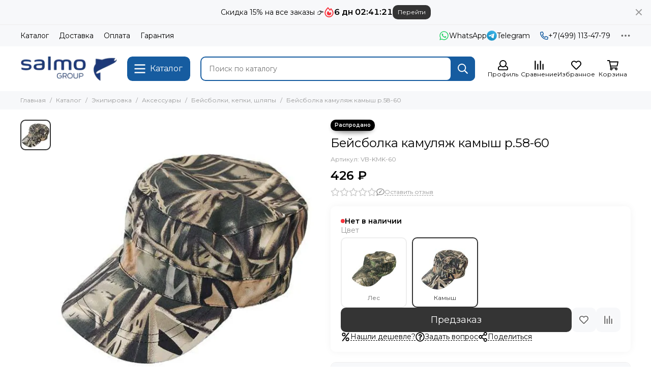

--- FILE ---
content_type: text/javascript
request_url: https://static.insales-cdn.com/assets/1/1947/6514587/1756986914/modules.scroll-up.js
body_size: 29
content:
if(Settings['module_scroll-up']){$(document).ready(()=>{document.addEventListener("scroll",l=>{window.scrollY<450?$(".js-scroll-up").removeClass("is-active"):$(".js-scroll-up").addClass("is-active")}),$(".js-scroll-up").on("click",()=>{$("html, body").animate({scrollTop:0},400)})});}
;
